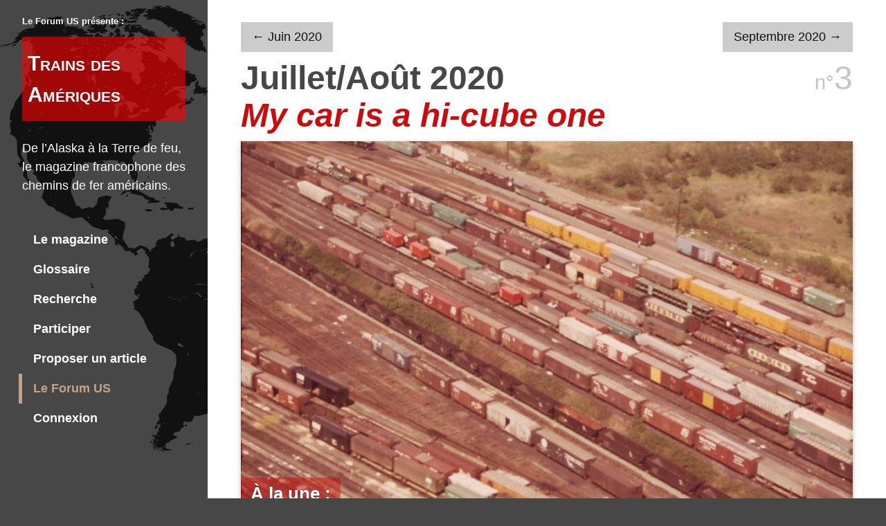

--- FILE ---
content_type: text/html; charset=utf-8
request_url: https://www.trainsdesameriques.fr/juillet-aout-2020.html
body_size: 4284
content:
<!DOCTYPE html>

<html lang="fr">
<head><title>Trains des Amériques - Juillet/Août 2020</title>
<meta charset="UTF-8">
<meta name="viewport" content="width=device-width, initial-scale=1">
<script>
var mediabox_settings={"auto_detect":true,"ns":"box","tt_img":true,"sel_g":"#documents_portfolio a[type='image\/jpeg'],#documents_portfolio a[type='image\/png'],#documents_portfolio a[type='image\/gif']","sel_c":".mediabox","str_ssStart":"Diaporama","str_ssStop":"Arr\u00eater","str_cur":"{current}\/{total}","str_prev":"Pr\u00e9c\u00e9dent","str_next":"Suivant","str_close":"Fermer","str_loading":"Chargement\u2026","str_petc":"Taper \u2019Echap\u2019 pour fermer","str_dialTitDef":"Boite de dialogue","str_dialTitMed":"Affichage d\u2019un media","splash_url":"","lity":{"skin":"_simple-dark","maxWidth":"90%","maxHeight":"90%","minWidth":"400px","minHeight":"","slideshow_speed":"2500","opacite":"0.9","defaultCaptionState":"expanded"}};
</script>
<!-- insert_head_css -->
<link rel="stylesheet" href="plugins-dist/mediabox/lib/lity/lity.css?1765359999" type="text/css" media="all" />
<link rel="stylesheet" href="plugins-dist/mediabox/lity/css/lity.mediabox.css?1765359999" type="text/css" media="all" />
<link rel="stylesheet" href="plugins-dist/mediabox/lity/skins/_simple-dark/lity.css?1765360017" type="text/css" media="all" /><link rel='stylesheet' type='text/css' media='all' href='plugins-dist/porte_plume/css/barre_outils.css?1765359957' />
<link rel='stylesheet' type='text/css' media='all' href='local/cache-css/cssdyn-css_barre_outils_icones_css-2373f11f.css?1739888427' />
<script src="prive/javascript/jquery.js?1765360036" type="text/javascript"></script>
<script src="prive/javascript/jquery.form.js?1765360036" type="text/javascript"></script>
<script src="prive/javascript/jquery.autosave.js?1765360036" type="text/javascript"></script>
<script src="prive/javascript/jquery.placeholder-label.js?1765360036" type="text/javascript"></script>
<script src="prive/javascript/ajaxCallback.js?1765360036" type="text/javascript"></script>
<script src="prive/javascript/js.cookie.js?1765360036" type="text/javascript"></script>
<!-- insert_head -->
<script src="plugins-dist/mediabox/lib/lity/lity.js?1765359999" type="text/javascript"></script>
<script src="plugins-dist/mediabox/lity/js/lity.mediabox.js?1765359999" type="text/javascript"></script>
<script src="plugins-dist/mediabox/javascript/spip.mediabox.js?1765359976" type="text/javascript"></script><script type='text/javascript' src='plugins-dist/porte_plume/javascript/jquery.markitup_pour_spip.js?1765359960'></script>
<script type='text/javascript' src='plugins-dist/porte_plume/javascript/jquery.previsu_spip.js?1765359960'></script>
<script type='text/javascript' src='local/cache-js/jsdyn-javascript_porte_plume_start_js-87ce307c.js?1739888426'></script>

<!-- Debut CS -->
<style type="text/css">
<!--/*--><![CDATA[/*><!--*/
sup, sup.typo_exposants { font-size:78%; font-variant:inherit; line-height:inherit; vertical-align:23%; }
/*]]>*/-->
</style>
<!-- Fin CS -->


<!-- Debut CS -->
<script type="text/javascript"><!--
var cs_prive=window.location.pathname.match(/\/ecrire\/$/)!=null;
jQuery.fn.cs_todo=function(){return this.not('.cs_done').addClass('cs_done');};
if(window.jQuery) {
var cs_sel_jQuery='';
var cs_CookiePlugin="prive/javascript/js.cookie.js";
}
// --></script>

<!-- Fin CS -->
<meta charset="UTF-8">
<meta name="viewport" content="width=device-width, initial-scale=1">
<link rel="shortcut icon" href="https://www.trainsdesameriques.fr/squelettes/images/fav.png">
<link rel="stylesheet" href="https://www.trainsdesameriques.fr/squelettes/w3pro.css" />
<link rel="stylesheet" href="https://www.trainsdesameriques.fr/squelettes/style.css" />
<meta property="article:published_time" content="2020-06-30 18:03:37" />


<!--seo_insere--></head>
<body class="rubrique s10 r10">

<!-- Sidebar/menu -->
<nav class="w3-sidebar highlight w3-collapse w3-top w3-large w3-padding" id="mySidebar">
  <a href="javascript:void(0)" onclick="w3_close()" class="w3-button w3-hide-large w3-display-topleft" style="width:100%;font-size:22px">Fermer le menu</a>
  <div id="sidebar-intro" class="w3-container w3-hide-medium w3-hide-small">
    <p class="w3-small w3-hide-small blanc">Le Forum US présente&nbsp:</p>
  	<a href="https://www.trainsdesameriques.fr"><h2 class="w3-padding-16 blanc nom-site">Trains des Amériques</h2></a>
    <h3 class="w3-padding-16 blanc">De l&#8217;Alaska à la Terre de feu, le magazine francophone des chemins de fer américains.</h3>
  </div>
  <div   id="sidebar-liens" class="w3-container w3-bar-block">
    <a href="https://www.trainsdesameriques.fr" onclick="w3_close()" class="w3-bar-item w3-button w3-hover-white">Le magazine</a> 
    <a href="glossaire.html" onclick="w3_close()" class="w3-bar-item w3-button w3-hover-white">Glossaire</a> 
    <a href="spip.php?page=recherche" onclick="w3_close()" class="w3-bar-item w3-button w3-hover-white">Recherche</a> 
    <a href="le-magazine.html" onclick="w3_close()" class="w3-bar-item w3-button w3-hover-white">Participer</a> 
     <a href="proposer-un-article.html" onclick="w3_close()" class="w3-bar-item w3-button w3-hover-white">Proposer un article</a>
    <a href="https://forum-us.forumactif.com/" onclick="w3_close()" class="w3-bar-item w3-button w3-hover-white lien-forum">Le Forum US</a> 
     <a href="https://www.trainsdesameriques.fr?page=login" onclick="w3_close()" class="w3-bar-item w3-button w3-hover-white">Connexion</a> 
    
  </div>
</nav>

<!-- Menu haut sur les petits écrans -->
<header class="w3-container w3-top w3-hide-large highlight w3-xlarge w3-padding">
  <a href="javascript:void(0)" class="w3-button highlight w3-left w3-margin-right" onclick="w3_open()">☰</a>
  <span class="w3-left"><a href="https://www.trainsdesameriques.fr">Trains des Amériques</a></span>
</header>

<!-- Contenu -->
<div class="w3-main">

  	<div class="w3-container navigation-editions-haut">
		
		<a href='juin-2020.html'><button class="w3-button gris w3-left">← Juin 2020</button></a>
		
		
		<a href='septembre-2020.html'><button class="w3-button gris w3-right">Septembre 2020 →</button></a>
		
	</div>


	<div class="w3-container w3-display-container">
		
 		<h1 class="w3-xxxlarge"><span class="numero-edition"><span class="no">n°</span>3</span> <strong class="date">Juillet/Août 2020</strong><br /><strong class="rouge"><em>My car is a hi-cube one</em></strong></h1>
  		
  	</div>

 	<div class="w3-container w3-display-container">
 	<!-- Couverture -->
	  	<div class="alaune">
	  		
		  	
		      	<div class="carte w3-card">
		      		<a href="vocabulaire-1-des-wagons-en-tous-genres.html#ancre-titre"><img
	src="local/cache-gd2/17/e7ce2d935ab9c45c12f16d1e7a9251.jpg?1688595008" class='spip_logo' width='1000' height='666'
	alt="" style='width:100%; height:auto' /></a>
		      		
		      		<div class="carte-info">
		      			<div class="cle-une"><a href="vocabulaire-1-des-wagons-en-tous-genres.html#ancre-titre">À la une&nbsp;:</a></div>
		      			<h3 class="thematique"><a href="terminologie.html">Terminologie</a></h3>
		      			<h2><a href="vocabulaire-1-des-wagons-en-tous-genres.html#ancre-titre">Vocabulaire 1 - des wagons en tous genres</a></h2>
		      			<div class="w3-row w3-padding">
		      				<div class="w3-col l6 m6 s6 auteur">Par&nbsp;<a href="ben.html">BEn</a></div>
			      			<div class="w3-col l6 m6 s6 mots-cles texte-droite"></div>
		      			</div>	
		      		</div>	
		      	</div>
		    
			    
		</div>
  	</div>


  	  	<!-- Edito -->
	 	
	 	<div id="edito" class="w3-container w3-row w3-display-container w3-margin contenu-texte">
	 		
	 		
	 		<p><strong class="date">Juillet/Août 2020</strong> <strong class="rouge"><em>My car is a hi-cube one</em></strong><br /><span class="w3-small">Éditorial</span></p>
	 		<p>My... <i>what</i>&nbsp;?</p>
<p>Ce magazine a pour but de faire découvrir le train des Amériques. Et cela passe obligatoirement par des articles à propos du vocabulaire&nbsp;: tout le monde ne parle pas anglais&nbsp;!</p>
<p>Démarrage donc d&#8217;une série d&#8217;articles concernant le vocabulaire avec un vaste sujet&nbsp;: les wagons. Bien entendu, cet article est un premier, et les prochains répondront à vos besoins. Locomotives&nbsp;? Éléments technique&nbsp;? Vocabulaire modéliste&nbsp;?  <a href="https://us.leforum.eu/p476959.htm" class="spip_out" rel="external">Rendez-vous sur le forum</a> pour nous faire part de vos besoins&nbsp;!</p>
<p>Bien entendu, nous conservons les articles permettant aux modélistes de découvrir des techniques inédites ou méconnues, ou des pratiques adoptées sur le grand continent Américain.</p>
<p>N&#8217;oubliez pas&nbsp;: ce magazine est le vôtre, et vous pouvez <a href="le-magazine.html" class="spip_in">proposer des articles</a> (ou <a href="?page=contact">les envoyer à la rédaction</a>).</p>
	 			
	 		
	  	</div>
	  	
  	<!-- Grille articles -->
	
	<div id="articles" class="w3-row-padding">
			
	    	
	    	<div class="w3-row">
	    	<div class="w3-half w3-padding-8">	
			<div class="w3-card carte">
  		<a href="fabrication-de-coniferes-le-cas-du-caspia.html"><img
	src="local/cache-gd2/53/a44abdd7dd5b60ce19ece6cbc2da5a.jpg?1722182788" class='spip_logo' width='500' height='375'
	alt="" style='width:100%; height:auto' /></a>
  		<div class="carte-info">
  			<h3 class="thematique"><a href="decor.html">Décor</a></h3>
      		<a href="fabrication-de-coniferes-le-cas-du-caspia.html"><h2>Fabrication de conifères&nbsp;: le cas du caspia</h2></a>
			<div class="w3-row w3-padding">
  				<div class="w3-col l6 m6 s12 auteur">Par <a href="alexandre-zelkine.html">Alexandre Zelkine</a></div>
      			<div class="w3-col l6 m6 s12 mots-cles texte-droite"><a href="1-48.html" class="mot mot31">1:48</a> <a href="1-64.html" class="mot mot6">1:64</a></div>
  			</div>
  		</div>
  	</div>
			</div>
	   		
	      	
	    	
	    	<div class="w3-half w3-padding-8">	
			<div class="w3-card carte">
  		<a href="operations-utiliser-les-waybills.html"><img
	src="local/cache-gd2/89/b7214a526925571eefce14fde53c68.jpg?1722030472" class='spip_logo' width='500' height='375'
	alt="" style='width:100%; height:auto' /></a>
  		<div class="carte-info">
  			<h3 class="thematique"><a href="operations.html">Opérations</a></h3>
      		<a href="operations-utiliser-les-waybills.html"><h2>Opérations&nbsp;: utiliser les waybills</h2></a>
			<div class="w3-row w3-padding">
  				<div class="w3-col l6 m6 s12 auteur">Par <a href="ben.html">BEn</a></div>
      			<div class="w3-col l6 m6 s12 mots-cles texte-droite"><a href="toutes-echelles.html" class="mot mot14">Toutes échelles</a></div>
  			</div>
  		</div>
  	</div>
			</div>
	   		</div>
	      	
	    	<div class="w3-row">
	    	<div class="w3-half w3-padding-8">	
			<div class="w3-card carte">
  		<a href="locomotives-expatriees.html"><img
	src="local/cache-gd2/4a/177f9eb7f1ed6f57fc1fb669a34e2f.jpg?1722030497" class='spip_logo' width='500' height='375'
	alt="" style='width:100%; height:auto' /></a>
  		<div class="carte-info">
  			
      		<a href="locomotives-expatriees.html"><h2>Locomotives expatriées&nbsp;!</h2></a>
			<div class="w3-row w3-padding">
  				<div class="w3-col l6 m6 s12 auteur">Par <a href="luc.html">Luc</a></div>
      			<div class="w3-col l6 m6 s12 mots-cles texte-droite"><a href="trains-reels.html" class="mot mot38">Trains réels</a> <a href="hors-amerique.html" class="mot mot59">Hors Amérique</a></div>
  			</div>
  		</div>
  	</div>
			</div>
	   		
	      	
	    	
	    	<div class="w3-half w3-padding-8">	
			<div class="w3-card carte">
  		<a href="4e-convention-2021-photo-contest.html"><img
	src="local/cache-gd2/43/83f7a976eb74af4449a356e178aab9.jpg?1722230220" class='spip_logo' width='500' height='375'
	alt="" style='width:100%; height:auto' /></a>
  		<div class="carte-info">
  			<h3 class="thematique"><a href="evenement.html">Événement</a></h3>
      		<a href="4e-convention-2021-photo-contest.html"><h2>4<sup class="typo_exposants">e</sup> Convention 2021&nbsp;: Photo contest </h2></a>
			<div class="w3-row w3-padding">
  				<div class="w3-col l6 m6 s12 auteur">Par <a href="f-m-b.html">F.M.B</a></div>
      			<div class="w3-col l6 m6 s12 mots-cles texte-droite"><a href="toutes-echelles.html" class="mot mot14">Toutes échelles</a></div>
  			</div>
  		</div>
  	</div>
			</div>
	   		</div>
	      	

	   		
	</div>
    

	

	<div class="w3-container marge-haute navigation-editions-bas">
		
		<a href='juin-2020.html'><button class="w3-button gris w3-left">← Juin 2020</button></a>
		
		
		<a href='septembre-2020.html'><button class="w3-button gris w3-right">Septembre 2020 →</button></a>
		
		
	</div> 
	

<!-- Fin du contenu -->
</div>

<a href="#" class="w3-hide-large" id="up" title="Retour en haut de page"></a>
<footer>
	<div class="w3-container w3-row w3-padding-8 petite-vignette derniere-edition">

				
			<div class="precedent vignette w3-col l2 m2 s4">			
				<a href="frais-de-douane-aux-usa-les-trains-miniatures-en-danger.html"><img
	src="local/cache-gd2/da/bf8e61e21ed5064780a56713a05584.jpg?1746559119" class='spip_logo' width='200' height='144'
	alt="" style='width:100%; height:auto;' /></a>
			</div>
			
			<div class="titre w3-col l6 m4 s8">
				<div class="titre"><br/>Dernier article publié&nbsp;:<br/><a href="frais-de-douane-aux-usa-les-trains-miniatures-en-danger.html"><strong>Frais de douane aux USA&nbsp;: les trains miniatures en danger&nbsp;?</strong></a></div>
			</div>
			

		<div class="w3-col l4 m4 mentions">
			<p><a href="https://www.trainsdesameriques.fr" class="titre nom-site">Trains des Amériques</a></p>
			<p class="liens-pratiques">
				<a href="spip.php?page=backend" class="w3-hover-opacity">Flux RSS</a><br />
				<a href="mentions-legales.html" class="w3-hover-opacity">Mentions légales</a><br />
				<a href="spip.php?page=contact" class="w3-hover-opacity">Contact</a><br />
				<a href="spip.php?page=plan" class="w3-hover-opacity">Plan du site</a><br />
				<a href="proposer-un-article.html" class="w3-hover-opacity">Proposer un article</a>
			</p>
		</div>

	</div>
</footer>
<script>
// Script to open and close sidebar
function w3_open() {
  document.getElementById("mySidebar").style.display = "block";
}

function w3_close() {
  document.getElementById("mySidebar").style.display = "none";
}
</script>

</body>
</html>
